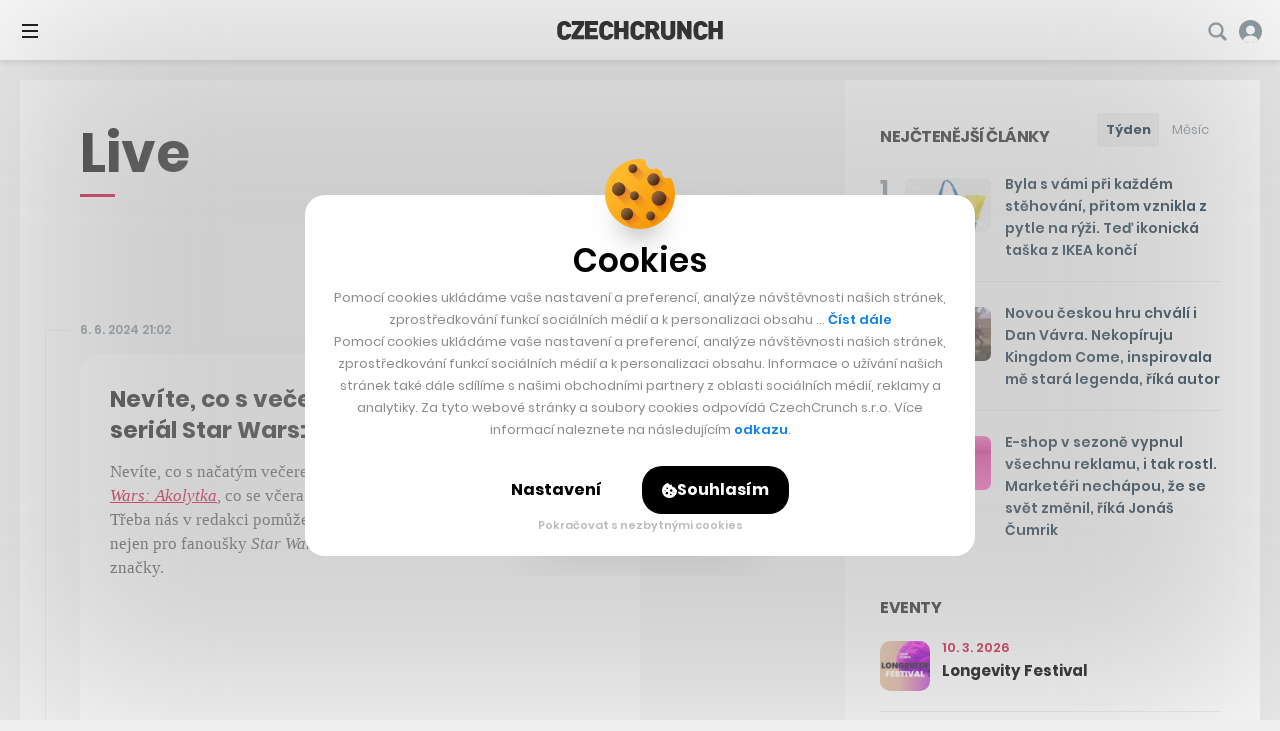

--- FILE ---
content_type: text/html; charset=utf-8
request_url: https://www.google.com/recaptcha/api2/aframe
body_size: 268
content:
<!DOCTYPE HTML><html><head><meta http-equiv="content-type" content="text/html; charset=UTF-8"></head><body><script nonce="lisGqJA4heW2zF4WF0PMVw">/** Anti-fraud and anti-abuse applications only. See google.com/recaptcha */ try{var clients={'sodar':'https://pagead2.googlesyndication.com/pagead/sodar?'};window.addEventListener("message",function(a){try{if(a.source===window.parent){var b=JSON.parse(a.data);var c=clients[b['id']];if(c){var d=document.createElement('img');d.src=c+b['params']+'&rc='+(localStorage.getItem("rc::a")?sessionStorage.getItem("rc::b"):"");window.document.body.appendChild(d);sessionStorage.setItem("rc::e",parseInt(sessionStorage.getItem("rc::e")||0)+1);localStorage.setItem("rc::h",'1769340673418');}}}catch(b){}});window.parent.postMessage("_grecaptcha_ready", "*");}catch(b){}</script></body></html>